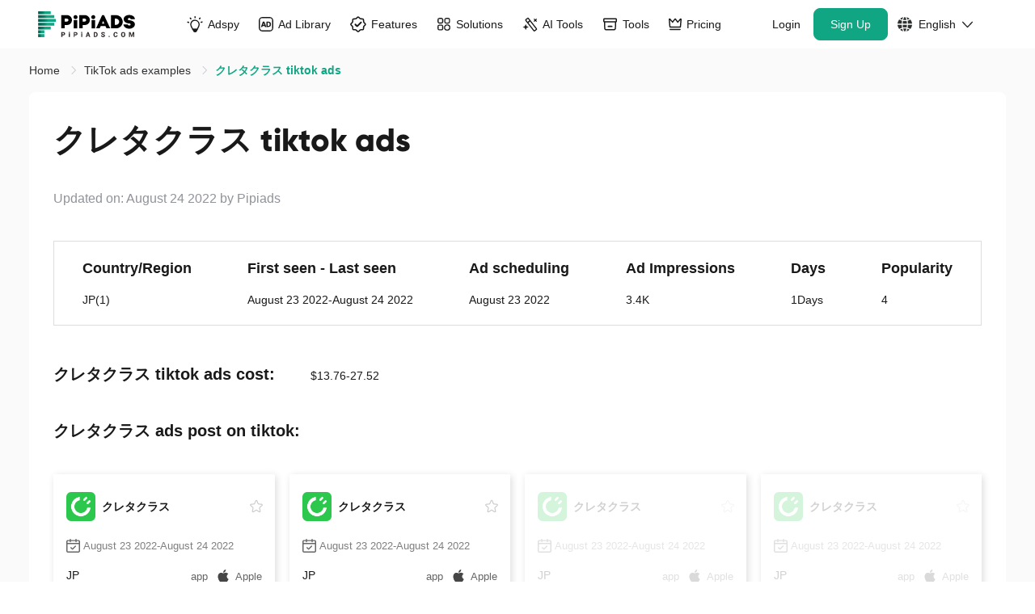

--- FILE ---
content_type: text/css
request_url: https://www.pipiads.com/assets/style/exam-list-detail.css?v=2023100711
body_size: 748
content:
.pro-detail{
    padding-bottom: 20px;
}
.pro-detail h2{
    font-size: 16px;
    font-weight: bold;
    word-break: break-word;
}
.pro-detail .section-item{
    margin-top: 50px;
}
.pro-detail .section-item.section-top{
    margin-top: 0;
}
.pro-detail .section-top{
    font-weight: bold;
}
.pro-detail .section-top h1{
    font-size: 40px;
    font-weight: bold;
}
.pro-detail .section-top .release{
    margin-top: 30px;
    color: #909399;
    font-size: 16px;
}
.pro-detail .lists-wrap{
    margin-top: 30px;
}
.pro-detail .detail-datas{
  margin-top: 40px;
  flex-wrap: wrap;
  flex-basis: 200px;
  justify-content: space-around;
  border: 1px solid #ddd;
}
.pro-detail .detail-datas li{
    padding: 20px 15px;
}
.pro-detail .detail-datas li ._attr{
    font-size: 18px;
    font-weight: bold;
    word-break: break-word;
}
.pro-detail .detail-datas li:first-child{
    max-width: 260px;
}
.pro-detail .detail-datas li ._value{
    margin-top: 15px;
    word-break: break-word;
}
.pro-detail .ad-cost {
    margin-top: 45px;
}
.pro-detail .ad-cost ._attr{
    font-size: 20px;
    display: inline-block;
    margin-right: 40px;
    font-weight: bold;
}
.pro-detail .post-title{
    margin-top: 40px;
    font-size: 20px;
    font-weight: bold;
}

.schedule-content{
    margin-top: 20px;
}
.schedule-content .schedule-list{
    display: -webkit-box;
    display: -webkit-flex;
    display: -ms-flexbox;
    display: flex;
    -webkit-flex-wrap: wrap;
    -ms-flex-wrap: wrap;
    flex-wrap: wrap;
    word-break: break-all;
}
.schedule-content .schedule-list li{
    width: 66px;
    min-width: 66px;
}
.schedule-content .schedule-list li ._header{
    background: #fff;
    height: 40px;
    line-height: 40px;
    text-align: center;
    color: #999;
}
.schedule-content .schedule-list li.cur-active ._grid{
    background: #5097e9;
}

.schedule-content .schedule-list li ._grid{
    position: relative;
    border-right: 1px solid #fff;
    background: #f0f3fa;
    height: 40px;
    line-height: 40px;
    text-align: center;
}
.schedule-content .schedule-list li ._grid .label-tips {
    display: none;
    position: absolute;
    top: -41px;
    left: 50%;
    width: 143px;
    margin-left: -64px;
    background: #fff;
}
.section-table-text .table-wrap,
.section-effective .table-wrap{
    margin-top: 30px;
}
.section-table-text  table th:first-child,
.section-table-text  table td:first-child,
.section-effective table th:first-child,
.section-effective table td:first-child
{
    padding-left: 45px;
    padding-right: 45px;
}
.pro-detail .section-bottom{
    margin-top: 80px;
}
.pro-detail .section-bottom  .other-content{
    margin-top: 30px;
}
.pro-detail .section-bottom  .other-content .lists{
    margin-top: 30px;
    margin-bottom: 50px;
    background-color: rgba(242, 242, 242, 1);
}
.pro-detail .section-bottom  .other-content  .interested-text{
    display: flex;
    flex-wrap: wrap;
}
.pro-detail .section-bottom  .other-content  .interested-text .caption{
    -webkit-box-flex: 0;
    -webkit-flex-grow: 0;
    -ms-flex-positive: 0;
    flex-grow: 0;
    padding-right: 20px;
}
.pro-detail .section-bottom  .other-content  .interested-text .value{
    -webkit-box-flex: 1;
    -webkit-flex: 1;
    -ms-flex: 1;
    flex: 1;
}
.pro-detail .section-bottom  .other-content  .interested-text .value span{
    display: inline-block;
    margin-right: 10px;
    margin-bottom: 10px;
}
@media only screen and (min-width: 0) and (max-width: 1199px) {
    .pro-detail .detail-datas{
        -webkit-box-pack: start;
        -webkit-justify-content: flex-start;
        -ms-flex-pack: start;
        justify-content: flex-start;
    }
    .section-table-text  table th:first-child,
    .section-table-text  table td:first-child,
    .section-effective table th:first-child,
    .section-effective table td:first-child
    {
        padding-left: 10px;
        padding-right: 10px;
    }
}
@media only screen and (min-width: 900px){
    .pro-detail  .wt-grid__item-lg-7{
        margin-right: auto;
    }
    .pro-detail  .wt-grid__item-lg-6:first-child:after{
        content: '';
        position: absolute;
        right: 0;
        top: 30px;
        bottom: 30px;
        width: 1px;
        background-color: #c0c4cc;
    }
}
@media only screen and (max-width: 768px){
    .pro-detail .section-bottom .other-content .interested-text{
        display: block;
    }
    .pro-detail .section-bottom .other-content .interested-text .value{
        margin-top: 20px;
    }
}
.top .top-base .btn-collect{
    position: absolute;
    right: -13px;
    top: 0px;
    z-index: 10;
    padding: 8px 10px;
}
.top .top-base .btn-collect svg,.top .top-base .btn-collect .icon{
    width: 20px;
    height: 19px;
    fill: #ccc;
}